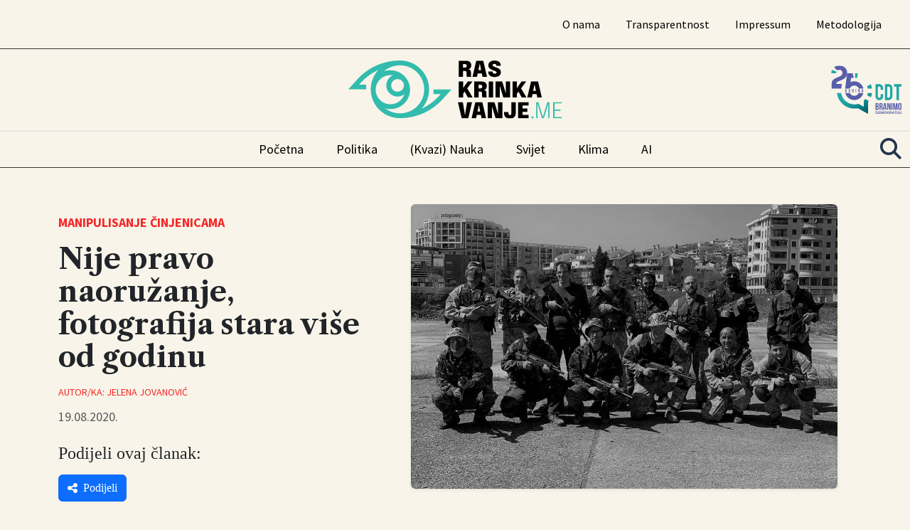

--- FILE ---
content_type: text/html; charset=UTF-8
request_url: https://www.raskrinkavanje.me/analiza/nije-pravo-naoruzanje-fotografija-stara-vise-od-godinu/
body_size: 11419
content:
<!DOCTYPE html>
<html lang="en-US" prefix="og: https://ogp.me/ns#">
<head>
    <meta charset="UTF-8">
    <meta name="viewport" content="width=device-width, initial-scale=1">
    <title>Nije pravo naoružanje, fotografija stara više od godinu - Raskrinkavanje</title>

    <link href="https://fonts.googleapis.com/css2?family=Libre+Caslon+Text:wght@100;400;700&family=Oswald:wght@100;400;600;700&family=Source+Sans+Pro:wght@100;400;700&family=Source+Serif+Pro:wght@100;400;700&display=swap" rel="stylesheet">
    <link rel="stylesheet" href="https://cdnjs.cloudflare.com/ajax/libs/font-awesome/5.15.4/css/all.min.css" integrity="sha512-..." crossorigin="anonymous" referrerpolicy="no-referrer" />

    	<style>img:is([sizes="auto" i], [sizes^="auto," i]) { contain-intrinsic-size: 3000px 1500px }</style>
	
<!-- Search Engine Optimization by Rank Math - https://rankmath.com/ -->
<meta name="description" content="Ovo je još jedan primjer medijske manipulacije činjenicama"/>
<meta name="robots" content="follow, index, max-snippet:-1, max-video-preview:-1, max-image-preview:large"/>
<link rel="canonical" href="https://www.raskrinkavanje.me/analiza/nije-pravo-naoruzanje-fotografija-stara-vise-od-godinu/" />
<meta property="og:locale" content="en_US" />
<meta property="og:type" content="article" />
<meta property="og:title" content="Nije pravo naoružanje, fotografija stara više od godinu - Raskrinkavanje" />
<meta property="og:description" content="Ovo je još jedan primjer medijske manipulacije činjenicama" />
<meta property="og:url" content="https://www.raskrinkavanje.me/analiza/nije-pravo-naoruzanje-fotografija-stara-vise-od-godinu/" />
<meta property="og:site_name" content="Raskrinkavanje" />
<meta property="article:publisher" content="https://www.facebook.com/Raskrinkavanje.me" />
<meta property="article:tag" content="Manipulisanje činjenicama" />
<meta property="article:section" content="Manipulisanje činjenicama" />
<meta property="og:updated_time" content="2023-04-10T18:01:17+00:00" />
<meta property="og:image" content="https://www.raskrinkavanje.me/wp-content/uploads/2021/04/a6d7d84877f7959ee0d86c20a973c699.jpg" />
<meta property="og:image:secure_url" content="https://www.raskrinkavanje.me/wp-content/uploads/2021/04/a6d7d84877f7959ee0d86c20a973c699.jpg" />
<meta property="og:image:width" content="600" />
<meta property="og:image:height" content="400" />
<meta property="og:image:alt" content="Nije pravo naoružanje, fotografija stara više od godinu" />
<meta property="og:image:type" content="image/jpeg" />
<meta property="article:published_time" content="2020-08-19T13:24:00+00:00" />
<meta property="article:modified_time" content="2023-04-10T18:01:17+00:00" />
<meta name="twitter:card" content="summary_large_image" />
<meta name="twitter:title" content="Nije pravo naoružanje, fotografija stara više od godinu - Raskrinkavanje" />
<meta name="twitter:description" content="Ovo je još jedan primjer medijske manipulacije činjenicama" />
<meta name="twitter:site" content="@raskrinkavanjem" />
<meta name="twitter:creator" content="@raskrinkavanjem" />
<meta name="twitter:image" content="https://www.raskrinkavanje.me/wp-content/uploads/2021/04/a6d7d84877f7959ee0d86c20a973c699.jpg" />
<meta name="twitter:label1" content="Written by" />
<meta name="twitter:data1" content="Jelena Jovanović" />
<meta name="twitter:label2" content="Time to read" />
<meta name="twitter:data2" content="Less than a minute" />
<script type="application/ld+json" class="rank-math-schema">{"@context":"https://schema.org","@graph":[{"@type":"Organization","@id":"https://www.raskrinkavanje.me/#organization","name":"Center for Democratic Transition","url":"https://www.raskrinkavanje.me","sameAs":["https://www.facebook.com/Raskrinkavanje.me","https://twitter.com/raskrinkavanjem"],"logo":{"@type":"ImageObject","@id":"https://www.raskrinkavanje.me/#logo","url":"https://www.raskrinkavanje.me/wp-content/uploads/2023/10/cropped-rask_favicon.png","contentUrl":"https://www.raskrinkavanje.me/wp-content/uploads/2023/10/cropped-rask_favicon.png","caption":"Raskrinkavanje","inLanguage":"en-US","width":"512","height":"512"}},{"@type":"WebSite","@id":"https://www.raskrinkavanje.me/#website","url":"https://www.raskrinkavanje.me","name":"Raskrinkavanje","publisher":{"@id":"https://www.raskrinkavanje.me/#organization"},"inLanguage":"en-US"},{"@type":"ImageObject","@id":"https://www.raskrinkavanje.me/wp-content/uploads/2021/04/a6d7d84877f7959ee0d86c20a973c699.jpg","url":"https://www.raskrinkavanje.me/wp-content/uploads/2021/04/a6d7d84877f7959ee0d86c20a973c699.jpg","width":"600","height":"400","inLanguage":"en-US"},{"@type":"BreadcrumbList","@id":"https://www.raskrinkavanje.me/analiza/nije-pravo-naoruzanje-fotografija-stara-vise-od-godinu/#breadcrumb","itemListElement":[{"@type":"ListItem","position":"1","item":{"@id":"https://www.raskrinkavanje.me","name":"Po\u010detna"}},{"@type":"ListItem","position":"2","item":{"@id":"https://www.raskrinkavanje.me/analiza/nije-pravo-naoruzanje-fotografija-stara-vise-od-godinu/","name":"Nije pravo naoru\u017eanje, fotografija stara vi\u0161e od godinu"}}]},{"@type":"WebPage","@id":"https://www.raskrinkavanje.me/analiza/nije-pravo-naoruzanje-fotografija-stara-vise-od-godinu/#webpage","url":"https://www.raskrinkavanje.me/analiza/nije-pravo-naoruzanje-fotografija-stara-vise-od-godinu/","name":"Nije pravo naoru\u017eanje, fotografija stara vi\u0161e od godinu - Raskrinkavanje","datePublished":"2020-08-19T13:24:00+00:00","dateModified":"2023-04-10T18:01:17+00:00","isPartOf":{"@id":"https://www.raskrinkavanje.me/#website"},"primaryImageOfPage":{"@id":"https://www.raskrinkavanje.me/wp-content/uploads/2021/04/a6d7d84877f7959ee0d86c20a973c699.jpg"},"inLanguage":"en-US","breadcrumb":{"@id":"https://www.raskrinkavanje.me/analiza/nije-pravo-naoruzanje-fotografija-stara-vise-od-godinu/#breadcrumb"}},{"@type":"Person","@id":"https://www.raskrinkavanje.me/author/jelena-popovic/","name":"Jelena Jovanovi\u0107","url":"https://www.raskrinkavanje.me/author/jelena-popovic/","image":{"@type":"ImageObject","@id":"https://secure.gravatar.com/avatar/e9a2a01d813da4ab64a3ec290b759834c215c3ae08f2e1de826bb59d82f3c272?s=96&amp;d=mm&amp;r=g","url":"https://secure.gravatar.com/avatar/e9a2a01d813da4ab64a3ec290b759834c215c3ae08f2e1de826bb59d82f3c272?s=96&amp;d=mm&amp;r=g","caption":"Jelena Jovanovi\u0107","inLanguage":"en-US"},"worksFor":{"@id":"https://www.raskrinkavanje.me/#organization"}},{"@type":"BlogPosting","headline":"Nije pravo naoru\u017eanje, fotografija stara vi\u0161e od godinu - Raskrinkavanje","datePublished":"2020-08-19T13:24:00+00:00","dateModified":"2023-04-10T18:01:17+00:00","author":{"@id":"https://www.raskrinkavanje.me/author/jelena-popovic/","name":"Jelena Jovanovi\u0107"},"publisher":{"@id":"https://www.raskrinkavanje.me/#organization"},"description":"Ovo je jo\u0161 jedan primjer medijske manipulacije \u010dinjenicama","name":"Nije pravo naoru\u017eanje, fotografija stara vi\u0161e od godinu - Raskrinkavanje","@id":"https://www.raskrinkavanje.me/analiza/nije-pravo-naoruzanje-fotografija-stara-vise-od-godinu/#richSnippet","isPartOf":{"@id":"https://www.raskrinkavanje.me/analiza/nije-pravo-naoruzanje-fotografija-stara-vise-od-godinu/#webpage"},"image":{"@id":"https://www.raskrinkavanje.me/wp-content/uploads/2021/04/a6d7d84877f7959ee0d86c20a973c699.jpg"},"inLanguage":"en-US","mainEntityOfPage":{"@id":"https://www.raskrinkavanje.me/analiza/nije-pravo-naoruzanje-fotografija-stara-vise-od-godinu/#webpage"}}]}</script>
<!-- /Rank Math WordPress SEO plugin -->

<link rel='dns-prefetch' href='//www.googletagmanager.com' />
<script type="text/javascript">
/* <![CDATA[ */
window._wpemojiSettings = {"baseUrl":"https:\/\/s.w.org\/images\/core\/emoji\/15.1.0\/72x72\/","ext":".png","svgUrl":"https:\/\/s.w.org\/images\/core\/emoji\/15.1.0\/svg\/","svgExt":".svg","source":{"concatemoji":"https:\/\/www.raskrinkavanje.me\/wp-includes\/js\/wp-emoji-release.min.js?ver=6.8.1"}};
/*! This file is auto-generated */
!function(i,n){var o,s,e;function c(e){try{var t={supportTests:e,timestamp:(new Date).valueOf()};sessionStorage.setItem(o,JSON.stringify(t))}catch(e){}}function p(e,t,n){e.clearRect(0,0,e.canvas.width,e.canvas.height),e.fillText(t,0,0);var t=new Uint32Array(e.getImageData(0,0,e.canvas.width,e.canvas.height).data),r=(e.clearRect(0,0,e.canvas.width,e.canvas.height),e.fillText(n,0,0),new Uint32Array(e.getImageData(0,0,e.canvas.width,e.canvas.height).data));return t.every(function(e,t){return e===r[t]})}function u(e,t,n){switch(t){case"flag":return n(e,"\ud83c\udff3\ufe0f\u200d\u26a7\ufe0f","\ud83c\udff3\ufe0f\u200b\u26a7\ufe0f")?!1:!n(e,"\ud83c\uddfa\ud83c\uddf3","\ud83c\uddfa\u200b\ud83c\uddf3")&&!n(e,"\ud83c\udff4\udb40\udc67\udb40\udc62\udb40\udc65\udb40\udc6e\udb40\udc67\udb40\udc7f","\ud83c\udff4\u200b\udb40\udc67\u200b\udb40\udc62\u200b\udb40\udc65\u200b\udb40\udc6e\u200b\udb40\udc67\u200b\udb40\udc7f");case"emoji":return!n(e,"\ud83d\udc26\u200d\ud83d\udd25","\ud83d\udc26\u200b\ud83d\udd25")}return!1}function f(e,t,n){var r="undefined"!=typeof WorkerGlobalScope&&self instanceof WorkerGlobalScope?new OffscreenCanvas(300,150):i.createElement("canvas"),a=r.getContext("2d",{willReadFrequently:!0}),o=(a.textBaseline="top",a.font="600 32px Arial",{});return e.forEach(function(e){o[e]=t(a,e,n)}),o}function t(e){var t=i.createElement("script");t.src=e,t.defer=!0,i.head.appendChild(t)}"undefined"!=typeof Promise&&(o="wpEmojiSettingsSupports",s=["flag","emoji"],n.supports={everything:!0,everythingExceptFlag:!0},e=new Promise(function(e){i.addEventListener("DOMContentLoaded",e,{once:!0})}),new Promise(function(t){var n=function(){try{var e=JSON.parse(sessionStorage.getItem(o));if("object"==typeof e&&"number"==typeof e.timestamp&&(new Date).valueOf()<e.timestamp+604800&&"object"==typeof e.supportTests)return e.supportTests}catch(e){}return null}();if(!n){if("undefined"!=typeof Worker&&"undefined"!=typeof OffscreenCanvas&&"undefined"!=typeof URL&&URL.createObjectURL&&"undefined"!=typeof Blob)try{var e="postMessage("+f.toString()+"("+[JSON.stringify(s),u.toString(),p.toString()].join(",")+"));",r=new Blob([e],{type:"text/javascript"}),a=new Worker(URL.createObjectURL(r),{name:"wpTestEmojiSupports"});return void(a.onmessage=function(e){c(n=e.data),a.terminate(),t(n)})}catch(e){}c(n=f(s,u,p))}t(n)}).then(function(e){for(var t in e)n.supports[t]=e[t],n.supports.everything=n.supports.everything&&n.supports[t],"flag"!==t&&(n.supports.everythingExceptFlag=n.supports.everythingExceptFlag&&n.supports[t]);n.supports.everythingExceptFlag=n.supports.everythingExceptFlag&&!n.supports.flag,n.DOMReady=!1,n.readyCallback=function(){n.DOMReady=!0}}).then(function(){return e}).then(function(){var e;n.supports.everything||(n.readyCallback(),(e=n.source||{}).concatemoji?t(e.concatemoji):e.wpemoji&&e.twemoji&&(t(e.twemoji),t(e.wpemoji)))}))}((window,document),window._wpemojiSettings);
/* ]]> */
</script>
<style id='wp-emoji-styles-inline-css' type='text/css'>

	img.wp-smiley, img.emoji {
		display: inline !important;
		border: none !important;
		box-shadow: none !important;
		height: 1em !important;
		width: 1em !important;
		margin: 0 0.07em !important;
		vertical-align: -0.1em !important;
		background: none !important;
		padding: 0 !important;
	}
</style>
<link rel='stylesheet' id='wp-block-library-css' href='https://www.raskrinkavanje.me/wp-includes/css/dist/block-library/style.min.css?ver=6.8.1' type='text/css' media='all' />
<style id='classic-theme-styles-inline-css' type='text/css'>
/*! This file is auto-generated */
.wp-block-button__link{color:#fff;background-color:#32373c;border-radius:9999px;box-shadow:none;text-decoration:none;padding:calc(.667em + 2px) calc(1.333em + 2px);font-size:1.125em}.wp-block-file__button{background:#32373c;color:#fff;text-decoration:none}
</style>
<style id='global-styles-inline-css' type='text/css'>
:root{--wp--preset--aspect-ratio--square: 1;--wp--preset--aspect-ratio--4-3: 4/3;--wp--preset--aspect-ratio--3-4: 3/4;--wp--preset--aspect-ratio--3-2: 3/2;--wp--preset--aspect-ratio--2-3: 2/3;--wp--preset--aspect-ratio--16-9: 16/9;--wp--preset--aspect-ratio--9-16: 9/16;--wp--preset--color--black: #000000;--wp--preset--color--cyan-bluish-gray: #abb8c3;--wp--preset--color--white: #ffffff;--wp--preset--color--pale-pink: #f78da7;--wp--preset--color--vivid-red: #cf2e2e;--wp--preset--color--luminous-vivid-orange: #ff6900;--wp--preset--color--luminous-vivid-amber: #fcb900;--wp--preset--color--light-green-cyan: #7bdcb5;--wp--preset--color--vivid-green-cyan: #00d084;--wp--preset--color--pale-cyan-blue: #8ed1fc;--wp--preset--color--vivid-cyan-blue: #0693e3;--wp--preset--color--vivid-purple: #9b51e0;--wp--preset--gradient--vivid-cyan-blue-to-vivid-purple: linear-gradient(135deg,rgba(6,147,227,1) 0%,rgb(155,81,224) 100%);--wp--preset--gradient--light-green-cyan-to-vivid-green-cyan: linear-gradient(135deg,rgb(122,220,180) 0%,rgb(0,208,130) 100%);--wp--preset--gradient--luminous-vivid-amber-to-luminous-vivid-orange: linear-gradient(135deg,rgba(252,185,0,1) 0%,rgba(255,105,0,1) 100%);--wp--preset--gradient--luminous-vivid-orange-to-vivid-red: linear-gradient(135deg,rgba(255,105,0,1) 0%,rgb(207,46,46) 100%);--wp--preset--gradient--very-light-gray-to-cyan-bluish-gray: linear-gradient(135deg,rgb(238,238,238) 0%,rgb(169,184,195) 100%);--wp--preset--gradient--cool-to-warm-spectrum: linear-gradient(135deg,rgb(74,234,220) 0%,rgb(151,120,209) 20%,rgb(207,42,186) 40%,rgb(238,44,130) 60%,rgb(251,105,98) 80%,rgb(254,248,76) 100%);--wp--preset--gradient--blush-light-purple: linear-gradient(135deg,rgb(255,206,236) 0%,rgb(152,150,240) 100%);--wp--preset--gradient--blush-bordeaux: linear-gradient(135deg,rgb(254,205,165) 0%,rgb(254,45,45) 50%,rgb(107,0,62) 100%);--wp--preset--gradient--luminous-dusk: linear-gradient(135deg,rgb(255,203,112) 0%,rgb(199,81,192) 50%,rgb(65,88,208) 100%);--wp--preset--gradient--pale-ocean: linear-gradient(135deg,rgb(255,245,203) 0%,rgb(182,227,212) 50%,rgb(51,167,181) 100%);--wp--preset--gradient--electric-grass: linear-gradient(135deg,rgb(202,248,128) 0%,rgb(113,206,126) 100%);--wp--preset--gradient--midnight: linear-gradient(135deg,rgb(2,3,129) 0%,rgb(40,116,252) 100%);--wp--preset--font-size--small: 13px;--wp--preset--font-size--medium: 20px;--wp--preset--font-size--large: 36px;--wp--preset--font-size--x-large: 42px;--wp--preset--spacing--20: 0.44rem;--wp--preset--spacing--30: 0.67rem;--wp--preset--spacing--40: 1rem;--wp--preset--spacing--50: 1.5rem;--wp--preset--spacing--60: 2.25rem;--wp--preset--spacing--70: 3.38rem;--wp--preset--spacing--80: 5.06rem;--wp--preset--shadow--natural: 6px 6px 9px rgba(0, 0, 0, 0.2);--wp--preset--shadow--deep: 12px 12px 50px rgba(0, 0, 0, 0.4);--wp--preset--shadow--sharp: 6px 6px 0px rgba(0, 0, 0, 0.2);--wp--preset--shadow--outlined: 6px 6px 0px -3px rgba(255, 255, 255, 1), 6px 6px rgba(0, 0, 0, 1);--wp--preset--shadow--crisp: 6px 6px 0px rgba(0, 0, 0, 1);}:where(.is-layout-flex){gap: 0.5em;}:where(.is-layout-grid){gap: 0.5em;}body .is-layout-flex{display: flex;}.is-layout-flex{flex-wrap: wrap;align-items: center;}.is-layout-flex > :is(*, div){margin: 0;}body .is-layout-grid{display: grid;}.is-layout-grid > :is(*, div){margin: 0;}:where(.wp-block-columns.is-layout-flex){gap: 2em;}:where(.wp-block-columns.is-layout-grid){gap: 2em;}:where(.wp-block-post-template.is-layout-flex){gap: 1.25em;}:where(.wp-block-post-template.is-layout-grid){gap: 1.25em;}.has-black-color{color: var(--wp--preset--color--black) !important;}.has-cyan-bluish-gray-color{color: var(--wp--preset--color--cyan-bluish-gray) !important;}.has-white-color{color: var(--wp--preset--color--white) !important;}.has-pale-pink-color{color: var(--wp--preset--color--pale-pink) !important;}.has-vivid-red-color{color: var(--wp--preset--color--vivid-red) !important;}.has-luminous-vivid-orange-color{color: var(--wp--preset--color--luminous-vivid-orange) !important;}.has-luminous-vivid-amber-color{color: var(--wp--preset--color--luminous-vivid-amber) !important;}.has-light-green-cyan-color{color: var(--wp--preset--color--light-green-cyan) !important;}.has-vivid-green-cyan-color{color: var(--wp--preset--color--vivid-green-cyan) !important;}.has-pale-cyan-blue-color{color: var(--wp--preset--color--pale-cyan-blue) !important;}.has-vivid-cyan-blue-color{color: var(--wp--preset--color--vivid-cyan-blue) !important;}.has-vivid-purple-color{color: var(--wp--preset--color--vivid-purple) !important;}.has-black-background-color{background-color: var(--wp--preset--color--black) !important;}.has-cyan-bluish-gray-background-color{background-color: var(--wp--preset--color--cyan-bluish-gray) !important;}.has-white-background-color{background-color: var(--wp--preset--color--white) !important;}.has-pale-pink-background-color{background-color: var(--wp--preset--color--pale-pink) !important;}.has-vivid-red-background-color{background-color: var(--wp--preset--color--vivid-red) !important;}.has-luminous-vivid-orange-background-color{background-color: var(--wp--preset--color--luminous-vivid-orange) !important;}.has-luminous-vivid-amber-background-color{background-color: var(--wp--preset--color--luminous-vivid-amber) !important;}.has-light-green-cyan-background-color{background-color: var(--wp--preset--color--light-green-cyan) !important;}.has-vivid-green-cyan-background-color{background-color: var(--wp--preset--color--vivid-green-cyan) !important;}.has-pale-cyan-blue-background-color{background-color: var(--wp--preset--color--pale-cyan-blue) !important;}.has-vivid-cyan-blue-background-color{background-color: var(--wp--preset--color--vivid-cyan-blue) !important;}.has-vivid-purple-background-color{background-color: var(--wp--preset--color--vivid-purple) !important;}.has-black-border-color{border-color: var(--wp--preset--color--black) !important;}.has-cyan-bluish-gray-border-color{border-color: var(--wp--preset--color--cyan-bluish-gray) !important;}.has-white-border-color{border-color: var(--wp--preset--color--white) !important;}.has-pale-pink-border-color{border-color: var(--wp--preset--color--pale-pink) !important;}.has-vivid-red-border-color{border-color: var(--wp--preset--color--vivid-red) !important;}.has-luminous-vivid-orange-border-color{border-color: var(--wp--preset--color--luminous-vivid-orange) !important;}.has-luminous-vivid-amber-border-color{border-color: var(--wp--preset--color--luminous-vivid-amber) !important;}.has-light-green-cyan-border-color{border-color: var(--wp--preset--color--light-green-cyan) !important;}.has-vivid-green-cyan-border-color{border-color: var(--wp--preset--color--vivid-green-cyan) !important;}.has-pale-cyan-blue-border-color{border-color: var(--wp--preset--color--pale-cyan-blue) !important;}.has-vivid-cyan-blue-border-color{border-color: var(--wp--preset--color--vivid-cyan-blue) !important;}.has-vivid-purple-border-color{border-color: var(--wp--preset--color--vivid-purple) !important;}.has-vivid-cyan-blue-to-vivid-purple-gradient-background{background: var(--wp--preset--gradient--vivid-cyan-blue-to-vivid-purple) !important;}.has-light-green-cyan-to-vivid-green-cyan-gradient-background{background: var(--wp--preset--gradient--light-green-cyan-to-vivid-green-cyan) !important;}.has-luminous-vivid-amber-to-luminous-vivid-orange-gradient-background{background: var(--wp--preset--gradient--luminous-vivid-amber-to-luminous-vivid-orange) !important;}.has-luminous-vivid-orange-to-vivid-red-gradient-background{background: var(--wp--preset--gradient--luminous-vivid-orange-to-vivid-red) !important;}.has-very-light-gray-to-cyan-bluish-gray-gradient-background{background: var(--wp--preset--gradient--very-light-gray-to-cyan-bluish-gray) !important;}.has-cool-to-warm-spectrum-gradient-background{background: var(--wp--preset--gradient--cool-to-warm-spectrum) !important;}.has-blush-light-purple-gradient-background{background: var(--wp--preset--gradient--blush-light-purple) !important;}.has-blush-bordeaux-gradient-background{background: var(--wp--preset--gradient--blush-bordeaux) !important;}.has-luminous-dusk-gradient-background{background: var(--wp--preset--gradient--luminous-dusk) !important;}.has-pale-ocean-gradient-background{background: var(--wp--preset--gradient--pale-ocean) !important;}.has-electric-grass-gradient-background{background: var(--wp--preset--gradient--electric-grass) !important;}.has-midnight-gradient-background{background: var(--wp--preset--gradient--midnight) !important;}.has-small-font-size{font-size: var(--wp--preset--font-size--small) !important;}.has-medium-font-size{font-size: var(--wp--preset--font-size--medium) !important;}.has-large-font-size{font-size: var(--wp--preset--font-size--large) !important;}.has-x-large-font-size{font-size: var(--wp--preset--font-size--x-large) !important;}
:where(.wp-block-post-template.is-layout-flex){gap: 1.25em;}:where(.wp-block-post-template.is-layout-grid){gap: 1.25em;}
:where(.wp-block-columns.is-layout-flex){gap: 2em;}:where(.wp-block-columns.is-layout-grid){gap: 2em;}
:root :where(.wp-block-pullquote){font-size: 1.5em;line-height: 1.6;}
</style>
<link rel='stylesheet' id='contact-form-7-css' href='https://www.raskrinkavanje.me/wp-content/plugins/contact-form-7/includes/css/styles.css?ver=6.1' type='text/css' media='all' />
<link rel='stylesheet' id='chb-style-css' href='https://www.raskrinkavanje.me/wp-content/plugins/highlight-button/highlight-style.css?ver=6.8.1' type='text/css' media='all' />
<link rel='stylesheet' id='custom-style-css' href='https://www.raskrinkavanje.me/wp-content/themes/CWS-Theme/style.css?ver=6.8.1' type='text/css' media='all' />
<link rel='stylesheet' id='bootstrap-css-css' href='https://www.raskrinkavanje.me/wp-content/themes/CWS-Theme/assets/css/bootstrap.min.css?ver=5.3.0' type='text/css' media='all' />
<link rel='stylesheet' id='main-css-css' href='https://www.raskrinkavanje.me/wp-content/themes/CWS-Theme/assets/css/main.css?ver=1751275314' type='text/css' media='all' />
<link rel='stylesheet' id='footer-css-css' href='https://www.raskrinkavanje.me/wp-content/themes/CWS-Theme/assets/css/footer.css?ver=1750923482' type='text/css' media='all' />
<link rel='stylesheet' id='menu-css-css' href='https://www.raskrinkavanje.me/wp-content/themes/CWS-Theme/assets/css/menu.css?ver=1750923482' type='text/css' media='all' />
<link rel='stylesheet' id='font-awesome-local-css' href='https://www.raskrinkavanje.me/wp-content/themes/CWS-Theme/assets/css/font-awesome/css/all.css?ver=1750923482' type='text/css' media='all' />

<!-- Google tag (gtag.js) snippet added by Site Kit -->

<!-- Google Analytics snippet added by Site Kit -->
<script type="text/javascript" src="https://www.googletagmanager.com/gtag/js?id=GT-W6NFMCK" id="google_gtagjs-js" async></script>
<script type="text/javascript" id="google_gtagjs-js-after">
/* <![CDATA[ */
window.dataLayer = window.dataLayer || [];function gtag(){dataLayer.push(arguments);}
gtag("set","linker",{"domains":["www.raskrinkavanje.me"]});
gtag("js", new Date());
gtag("set", "developer_id.dZTNiMT", true);
gtag("config", "GT-W6NFMCK");
/* ]]> */
</script>

<!-- End Google tag (gtag.js) snippet added by Site Kit -->
<link rel="EditURI" type="application/rsd+xml" title="RSD" href="https://www.raskrinkavanje.me/xmlrpc.php?rsd" />
<meta name="generator" content="WordPress 6.8.1" />
<link rel='shortlink' href='https://www.raskrinkavanje.me/?p=5590' />
<link rel="alternate" title="oEmbed (JSON)" type="application/json+oembed" href="https://www.raskrinkavanje.me/wp-json/oembed/1.0/embed?url=https%3A%2F%2Fwww.raskrinkavanje.me%2Fanaliza%2Fnije-pravo-naoruzanje-fotografija-stara-vise-od-godinu%2F" />
<link rel="alternate" title="oEmbed (XML)" type="text/xml+oembed" href="https://www.raskrinkavanje.me/wp-json/oembed/1.0/embed?url=https%3A%2F%2Fwww.raskrinkavanje.me%2Fanaliza%2Fnije-pravo-naoruzanje-fotografija-stara-vise-od-godinu%2F&#038;format=xml" />
<meta name="generator" content="Site Kit by Google 1.156.0" /><link rel="icon" href="https://www.raskrinkavanje.me/wp-content/uploads/2023/10/cropped-rask_favicon-32x32.png" sizes="32x32" />
<link rel="icon" href="https://www.raskrinkavanje.me/wp-content/uploads/2023/10/cropped-rask_favicon-192x192.png" sizes="192x192" />
<link rel="apple-touch-icon" href="https://www.raskrinkavanje.me/wp-content/uploads/2023/10/cropped-rask_favicon-180x180.png" />
<meta name="msapplication-TileImage" content="https://www.raskrinkavanje.me/wp-content/uploads/2023/10/cropped-rask_favicon-270x270.png" />
</head>
<body class="wp-singular post-template-default single single-post postid-5590 single-format-standard wp-theme-CWS-Theme">

<div class="overlay-mobile-menu"></div>

<div id="wrapper" class="container-fluid inner-wrap">

    <header class="header-cws">

        <div class="mobile-header-bar d-lg-none d-flex justify-content-between align-items-center p-3">
            <a href="https://www.raskrinkavanje.me/" class="mob-header-logo">
                <img src="https://www.raskrinkavanje.me/wp-content/themes/CWS-Theme/assets/images/Raskrinkavanje-logo.svg" alt="Logo" style="max-height: 40px;">
            </a>
           <button class="navbar-toggler mobile-menu-toggle-btn" type="button" aria-label="Toggle navigation">
            <span class="menu-toggle-icon">
                <span class="bar top"></span>
                <span class="bar middle"></span>
                <span class="bar bottom"></span>
            </span>
            </button>

        </div>


        <div class="top-menu-cws d-none d-lg-block">
            <div class="container-fluid">
                <nav class="cws-menu-container bootom-line-cws navbar navbar-expand-lg navbar-light">
                    <div class="collapse navbar-collapse w-100" id="cwsTopMenu">
                        <ul id="menu-cws-top-menu" class="cws-top-menu navbar-nav ms-auto"><li class="menu-item menu-item-type-post_type menu-item-object-page nav-item"><a class="nav-link" href="https://www.raskrinkavanje.me/o-nama-r/">O nama</a></li>
<li class="menu-item menu-item-type-post_type menu-item-object-page nav-item"><a class="nav-link" href="https://www.raskrinkavanje.me/transparentnost-r/">Transparentnost</a></li>
<li class="menu-item menu-item-type-post_type menu-item-object-page nav-item"><a class="nav-link" href="https://www.raskrinkavanje.me/impresum-r/">Impressum</a></li>
<li class="menu-item menu-item-type-post_type menu-item-object-page nav-item"><a class="nav-link" href="https://www.raskrinkavanje.me/metodologija-r/">Metodologija</a></li>
</ul>                    </div>
                </nav>
            </div>
        </div>

        <div class="logo-section py-3 d-none d-lg-block">
            <div class="container-fluid d-flex justify-content-center align-items-center position-relative">
                <a href="https://www.raskrinkavanje.me/" class="logo-cws img-fluid">
                    <img src="https://www.raskrinkavanje.me/wp-content/themes/CWS-Theme/assets/images/Raskrinkavanje-logo.svg" alt="Logo" width="300" height="200">
                </a>
                 <a href="https://www.cdtmn.org/" target="_blank" class="absolute-logo-cws position-absolute img-fluid">
                    <img src="https://www.raskrinkavanje.me/wp-content/themes/CWS-Theme/assets/images/Logo-CDT.svg" alt="CDT Logo" width="300" height="200">
                </a>
            </div>
        </div>

        <div id="mobile-menu">
            <span class="close-mobile-menu">&times;</span>

            <a href="https://www.raskrinkavanje.me/" class="mob-logo img-wraper d-none">
                <img src="https://www.raskrinkavanje.me/wp-content/themes/CWS-Theme/assets/images/Raskrinkavanje-logo.svg" alt="Logo" width="300" height="200">
            </a>
            <nav class="mobile-nav-container"><ul id="menu-cws-top-menu-1" class="navbar-nav"><li class="menu-item menu-item-type-post_type menu-item-object-page nav-item"><a class="nav-link" href="https://www.raskrinkavanje.me/o-nama-r/">O nama</a></li>
<li class="menu-item menu-item-type-post_type menu-item-object-page nav-item"><a class="nav-link" href="https://www.raskrinkavanje.me/transparentnost-r/">Transparentnost</a></li>
<li class="menu-item menu-item-type-post_type menu-item-object-page nav-item"><a class="nav-link" href="https://www.raskrinkavanje.me/impresum-r/">Impressum</a></li>
<li class="menu-item menu-item-type-post_type menu-item-object-page nav-item"><a class="nav-link" href="https://www.raskrinkavanje.me/metodologija-r/">Metodologija</a></li>
</ul></nav>            <div class="mobile-search">
                
<form role="search" method="get" class="mobile-search-form d-flex align-items-center" action="https://www.raskrinkavanje.me/">
    <label class="sr-only">
        <span class="screen-reader-text">Search for:</span>
    </label>
    <input type="search" class="search-field form-control"
        placeholder="Pretraži..."
        value="" name="s"
        title="Search for:" />

    <button type="submit" class="search-submit">
        <span class="screen-reader-text">Search</span>
        <i class="fas fa-search"></i>
    </button>
</form>            </div>
            <div class="mobile-menu-cat">
                <ul class="navbar-nav">
                    <li><a class="nav-link" href="/category/politika/">Politika</a></li>
                    <li><a class="nav-link" href="/category/kvazinauka/">(Kvazi) Nauka</a></li>
                    <li><a class="nav-link" href="/category/svijet/">Svijet</a></li>
                    <li><a class="nav-link" href="/category/klima/">Klima</a></li>
                    <li><a class="nav-link" href="/category/ai/">AI</a></li>
                </ul>
            </div>
        </div>

        <div id="line-section-menu" class="container-fluid position-relative">
            <div class="row">
            </div>
        </div>

        <div class="main-menu-cws d-none d-lg-block">
            <div class="container-fluid">
                <nav class="navbar navbar-expand-lg navbar-light cws-menu-container bootom-line-cws">
                    <div class="collapse navbar-collapse w-100" id="cwsMainMenu">
                        <ul id="menu-cws-main-menu" class="cws-main-menu navbar-nav w-100 justify-content-center"><li class="menu-item menu-item-type-post_type menu-item-object-page menu-item-home nav-item"><a class="nav-link" href="https://www.raskrinkavanje.me/">Početna</a></li>
<li class="menu-item menu-item-type-custom menu-item-object-custom nav-item"><a class="nav-link" href="/category/politika/">Politika</a></li>
<li class="menu-item menu-item-type-custom menu-item-object-custom nav-item"><a class="nav-link" href="/category/kvazinauka/">(Kvazi) Nauka</a></li>
<li class="menu-item menu-item-type-custom menu-item-object-custom nav-item"><a class="nav-link" href="/category/svijet/">Svijet</a></li>
<li class="menu-item menu-item-type-custom menu-item-object-custom nav-item"><a class="nav-link" href="/category/klima/">Klima</a></li>
<li class="menu-item menu-item-type-custom menu-item-object-custom nav-item"><a class="nav-link" href="/category/ai/">AI</a></li>
</ul>                        <div class="search-cws d-flex align-items-center">
                            <ul>
                                <li class="toggle-search menu-search">
                                    <a href="#" class="search-toggle"
                                       data-bs-toggle="collapse"
                                       data-bs-target="#search-drop"
                                       aria-controls="search-drop"
                                       aria-expanded="false">
                                        <i class="fas fa-search"></i>
                                    </a>
                                </li>
                                <li id="search-drop" class="search-drop has-form collapse">
                                    
<form role="search" method="get" class="desktop-search-form d-flex align-items-center" action="https://www.raskrinkavanje.me/">
    <label class="sr-only">
        <span class="screen-reader-text">Search for:</span>
    </label>
    <input type="search" class="search-field form-control"
        placeholder="Pretraži..."
        value="" name="s"
        title="Search for:" />

    <button type="submit" class="search-submit">
        <span class="screen-reader-text">Search</span>
        <i class="fas fa-search"></i>
    </button>
</form>                                </li>
                            </ul>
                        </div>
                    </div>
                </nav>
            </div>
        </div>

    </header>
</div>
<div id="primary" class="content-area container my-5">
    <main id="main" class="site-main">

        
            <article id="post-5590" class="post-5590 post type-post status-publish format-standard has-post-thumbnail hentry category-manipulisanje-cinjenicama category-analiza tag-manipulisanje-cinjenicama">

                <div class="row mb-5 align-items-center">
                    <div class="col-md-5">
                        <header class="entry-header">

                        <p class="category-cws">Manipulisanje činjenicama</p>

                            <h1 class="post-title mb-3">Nije pravo naoružanje, fotografija stara više od godinu</h1>                        </header>
                        
                        <div class="entry-meta small text-muted ">    
                            <div class="post-author">Autor/ka: <a href="https://www.raskrinkavanje.me/author/jelena-popovic/">Jelena Jovanović</a></div>                            <div class="post-date">19.08.2020.</div>
                        </div>
                        <div class="share-buttons mt-4">                             
                            <h4 class="mb-3">Podijeli ovaj članak:</h4>
                            <button type="button" class="btn btn-primary d-inline-flex align-items-center" data-bs-toggle="modal" data-bs-target="#shareModal">
                                <i class="fas fa-share-alt me-2"></i> Podijeli                            </button>
                        </div>
                    </div>
                       <div class="col-md-7">
                                                    <figure class="post-thumbnail text-center">
                                <img width="600" height="400" src="https://www.raskrinkavanje.me/wp-content/uploads/2021/04/a6d7d84877f7959ee0d86c20a973c699.jpg" class="img-fluid rounded shadow-sm wp-post-image" alt="" decoding="async" fetchpriority="high" srcset="https://www.raskrinkavanje.me/wp-content/uploads/2021/04/a6d7d84877f7959ee0d86c20a973c699.jpg 600w, https://www.raskrinkavanje.me/wp-content/uploads/2021/04/a6d7d84877f7959ee0d86c20a973c699-300x200.jpg 300w, https://www.raskrinkavanje.me/wp-content/uploads/2021/04/a6d7d84877f7959ee0d86c20a973c699-165x110.jpg 165w, https://www.raskrinkavanje.me/wp-content/uploads/2021/04/a6d7d84877f7959ee0d86c20a973c699-270x180.jpg 270w, https://www.raskrinkavanje.me/wp-content/uploads/2021/04/a6d7d84877f7959ee0d86c20a973c699-480x320.jpg 480w" sizes="(max-width: 600px) 100vw, 600px" />                            </figure>
                          

                                            </div>
                </div>
                <div class="entry-content mb-5 post-border-top">
                    <div class="row d-flex justify-content-center">
                            <div class="col-md-9">
                       
                    
<h1 class="wp-block-heading">Nije pravo naoružanje, fotografija stara više od godinu</h1>



<p>Ovo je još jedan primjer medijske manipulacije činjenicama</p>



<p>Portal „Antena M“ 9. avgusta objavio je&nbsp;<a href="https://www.antenam.net/drustvo/167429-uniformisana-grupa-usred-podgorice-ko-su-oni" target="_blank" rel="noreferrer noopener">tekst</a>:</p>





<p>U tekstu se navodi:</p>





<p>U tekstu se dalje navodi:</p>





<p>Međutim, nejasno je zašto autor piše u množini kada je u pitanju samo jedna fotografija, kao i zašto je ona sada uznemirila čitaoce kada je nastala prije više od godinu.</p>



<p>“Spornu” fotografiju objavio je R.K. na svom&nbsp;<a href="https://www.facebook.com/photo.php?fbid=3125146310844442&amp;set=a.468039449888488&amp;type=3&amp;theater" target="_blank" rel="noreferrer noopener">Facebook profilu</a>&nbsp;31. marta 2019. godine.</p>
                    </div>
                        </div>
                </div>
                <footer class="entry-footer mt-4 border-top pt-3">
                    <span class="cat-links small text-muted"><i class="fas fa-folder me-1"></i>Kategorije: <a href="https://www.raskrinkavanje.me/category/analiza/manipulisanje-cinjenicama/" rel="category tag">Manipulisanje činjenicama</a>, <a href="https://www.raskrinkavanje.me/category/analiza/" rel="category tag">Raskrinkano</a></span><span class="tags-links ms-3 small text-muted"><i class="fas fa-tags me-1"></i>Tagovi: <a href="https://www.raskrinkavanje.me/tag/manipulisanje-cinjenicama/" rel="tag">Manipulisanje činjenicama</a></span>                </footer>
            </article>
            
        
    </main>
</div>

<div class="modal fade" id="shareModal" tabindex="-1" aria-labelledby="shareModalLabel" aria-hidden="true">
    <div class="modal-dialog modal-dialog-centered">
        <div class="modal-content">
            <div class="modal-header">
                <h5 class="modal-title" id="shareModalLabel">Podijeli ovaj članak</h5>
                <button type="button" class="btn-close" data-bs-dismiss="modal" aria-label="Zatvori"></button>
            </div>
            <div class="modal-body">
                <div class="d-flex flex-column gap-2">
                    <a href="https://www.facebook.com/sharer/sharer.php?u=https://www.raskrinkavanje.me/analiza/nije-pravo-naoruzanje-fotografija-stara-vise-od-godinu/" target="_blank" rel="noopener" class="btn btn-primary d-flex align-items-center justify-content-center w-100 py-2">
                        <i class="fab fa-facebook-f me-2"></i> Facebook
                    </a>
                    <a href="https://twitter.com/intent/tweet?url=https://www.raskrinkavanje.me/analiza/nije-pravo-naoruzanje-fotografija-stara-vise-od-godinu/&text=Nije+pravo+naoru%C5%BEanje%2C+fotografija+stara+vi%C5%A1e+od+godinu" target="_blank" rel="noopener" class="btn btn-info text-white d-flex align-items-center justify-content-center w-100 py-2">
                        <i class="fab fa-twitter me-2"></i> Twitter
                    </a>
                    <a href="https://api.whatsapp.com/send?text=Nije+pravo+naoru%C5%BEanje%2C+fotografija+stara+vi%C5%A1e+od+godinu+https%3A%2F%2Fwww.raskrinkavanje.me%2Fanaliza%2Fnije-pravo-naoruzanje-fotografija-stara-vise-od-godinu%2F" target="_blank" rel="noopener" class="btn btn-success d-flex align-items-center justify-content-center w-100 py-2">
                        <i class="fab fa-whatsapp me-2"></i> WhatsApp
                    </a>
                    <button class="btn btn-secondary d-flex align-items-center justify-content-center w-100 py-2 copy-permalink" data-permalink="https://www.raskrinkavanje.me/analiza/nije-pravo-naoruzanje-fotografija-stara-vise-od-godinu/">
                        <i class="fas fa-link me-2"></i> Kopiraj Link                    </button>
                </div>
            </div>
            <div class="modal-footer justify-content-center">
                <p class="text-muted small mb-0">Kopiran link možete podeliti gde god želite.</p>
            </div>
        </div>
    </div>
</div>

<script>
document.addEventListener('DOMContentLoaded', function() {
    const copyButton = document.querySelector('.copy-permalink');
    if (copyButton) {
        copyButton.addEventListener('click', function() {
            const permalink = this.dataset.permalink;
            navigator.clipboard.writeText(permalink).then(() => {
                const originalText = this.innerHTML;
                const originalClasses = this.className; // Sačuvajte originalne klase
                this.innerHTML = '<i class="fas fa-check me-2"></i> Kopirano!';
                this.classList.remove('btn-secondary');
                this.classList.add('btn-success');
                setTimeout(() => {
                    this.innerHTML = originalText;
                    this.className = originalClasses; // Vratite originalne klase
                }, 2000);
            }).catch(err => {
                console.error('Failed to copy text: ', err);
                alert('Došlo je do greške prilikom kopiranja linka.');
            });
        });
    }
});
</script>

</div> <!-- close #wrapper -->
<footer class="footer_wrapper footer-cws container-fluid">
    <div id="line-section-footer" class="position-relative">
        <div class="row">
            <div class="col-md-12">
                <!-- Placeholder za razdvojeni sadržaj ako bude potreban -->
            </div>
        </div>
    </div>

    <div class="row stretch footer-wrap">
        <div class="col-md-3 footer-01">
            <div class="position-relative">
                <div class="footer-logo mb-3">
                    <a href="https://www.raskrinkavanje.me/" class="logo-cws img-fluid">
                        <img src="https://www.raskrinkavanje.me/wp-content/themes/CWS-Theme/assets/images/Raskrinkavanje-logo.svg" alt="Logo" width="300" height="200">
                    </a>
                </div>

                <div class="text mb-3">
                    <p>
                        Centar za demokratsku tranziciju (CDT)<br/>
                        Master Quart Lamela F2/11, sprat 9<br/>
                        81000 Podgorica, Crna Gora<br/>
                        <a href="mailto:raskrinkavanje.me@gmail.com">raskrinkavanje.me@gmail.com</a>
                    </p>
                </div>

                <div class="footer-menu-01 mb-3">
                    <ul id="menu-cws-top-menu-2" class="cws-top-menu navbar-nav ms-auto"><li class="menu-item menu-item-type-post_type menu-item-object-page nav-item"><a class="nav-link" href="https://www.raskrinkavanje.me/o-nama-r/">O nama</a></li>
<li class="menu-item menu-item-type-post_type menu-item-object-page nav-item"><a class="nav-link" href="https://www.raskrinkavanje.me/transparentnost-r/">Transparentnost</a></li>
<li class="menu-item menu-item-type-post_type menu-item-object-page nav-item"><a class="nav-link" href="https://www.raskrinkavanje.me/impresum-r/">Impressum</a></li>
<li class="menu-item menu-item-type-post_type menu-item-object-page nav-item"><a class="nav-link" href="https://www.raskrinkavanje.me/metodologija-r/">Metodologija</a></li>
</ul>                </div>

                <div class="social">
                    <p class="fw-bold">Društvene mreže</p>
                    <ul class="list-inline social-network">
                        <li class="list-inline-item">
                            <a href="https://www.facebook.com/Raskrinkavanje.me" target="_blank" class="icon"><svg width="24" height="24" viewBox="0 0 24 24" fill="none" xmlns="http://www.w3.org/2000/svg">
<path d="M21 8V16C21 18.7614 18.7614 21 16 21H8C5.23858 21 3 18.7614 3 16V8C3 5.23858 5.23858 3 8 3H16C18.7614 3 21 5.23858 21 8Z" stroke="black" stroke-width="1.5" stroke-linecap="round" stroke-linejoin="round"/>
<path d="M11 21C11 18 11 15 11 12C11 9.8125 11.5 8 15 8" stroke="black" stroke-width="1.5" stroke-linecap="round" stroke-linejoin="round"/>
<path d="M9 13H11H15" stroke="black" stroke-width="1.5" stroke-linecap="round" stroke-linejoin="round"/>
</svg>
</a>
                        </li>
                        <li class="list-inline-item">
                            <a href="https://twitter.com/RaskrinkavanjeM" target="_blank" class="icon"><svg width="24" height="24" viewBox="0 0 24 24" fill="none" xmlns="http://www.w3.org/2000/svg">
<path d="M16.8199 20.7684L3.75323 3.96836C3.4467 3.57425 3.72755 3 4.22684 3H6.70661C6.89176 3 7.06655 3.08548 7.18022 3.23164L20.2469 20.0316C20.5535 20.4258 20.2726 21 19.7733 21H17.2936C17.1084 21 16.9336 20.9145 16.8199 20.7684Z" stroke="black" stroke-width="1.5"/>
<path d="M20 3L4 21" stroke="black" stroke-width="1.5" stroke-linecap="round"/>
</svg>
</a>
                        </li>
                        <li class="list-inline-item">
                            <a href="https://www.youtube.com/channel/UCc4CwwquM-cwJdMLXBF8U4w" target="_blank" class="icon"><svg width="24" height="24" viewBox="0 0 24 24" fill="none" xmlns="http://www.w3.org/2000/svg">
<path d="M14 12L10.5 14V10L14 12Z" fill="black" stroke="black" stroke-width="1.5" stroke-linecap="round" stroke-linejoin="round"/>
<path d="M2 12.707V11.2919C2 8.39656 2 6.9489 2.90549 6.01743C3.81099 5.08596 5.23656 5.04564 8.08769 4.965C9.43873 4.92679 10.8188 4.89941 12 4.89941C13.1812 4.89941 14.5613 4.92679 15.9123 4.965C18.7634 5.04564 20.189 5.08596 21.0945 6.01743C22 6.9489 22 8.39656 22 11.2919V12.707C22 15.6023 22 17.05 21.0945 17.9814C20.189 18.9129 18.7635 18.9532 15.9124 19.0339C14.5613 19.0721 13.1812 19.0995 12 19.0995C10.8188 19.0995 9.43867 19.0721 8.0876 19.0339C5.23651 18.9532 3.81097 18.9129 2.90548 17.9814C2 17.05 2 15.6023 2 12.707Z" stroke="black" stroke-width="1.5"/>
</svg>
</a>
                        </li>
                        <li class="list-inline-item">
                            <a href="#" target="_blank" class="icon"><svg width="24" height="24" viewBox="0 0 24 24" fill="none" xmlns="http://www.w3.org/2000/svg">
<path d="M12 16C14.2091 16 16 14.2091 16 12C16 9.79086 14.2091 8 12 8C9.79086 8 8 9.79086 8 12C8 14.2091 9.79086 16 12 16Z" stroke="black" stroke-width="1.5" stroke-linecap="round" stroke-linejoin="round"/>
<path d="M3 16V8C3 5.23858 5.23858 3 8 3H16C18.7614 3 21 5.23858 21 8V16C21 18.7614 18.7614 21 16 21H8C5.23858 21 3 18.7614 3 16Z" stroke="black" stroke-width="1.5"/>
<path d="M17.5 6.51013L17.51 6.49902" stroke="black" stroke-width="1.5" stroke-linecap="round" stroke-linejoin="round"/>
</svg>
</a>
                        </li>
                        <li class="list-inline-item">
                            <a href="#" target="_blank" class="icon"><svg width="24" height="24" viewBox="0 0 24 24" fill="none" xmlns="http://www.w3.org/2000/svg">
<path d="M21 8V16C21 18.7614 18.7614 21 16 21H8C5.23858 21 3 18.7614 3 16V8C3 5.23858 5.23858 3 8 3H16C18.7614 3 21 5.23858 21 8Z" stroke="black" stroke-width="1.5" stroke-linecap="round" stroke-linejoin="round"/>
<path d="M10 12C8.34315 12 7 13.3431 7 15C7 16.6569 8.34315 18 10 18C11.6569 18 13 16.6569 13 15V6C13.3333 7 14.6 9 17 9" stroke="black" stroke-width="1.5" stroke-linecap="round" stroke-linejoin="round"/>
</svg>
</a>
                        </li>
                    </ul>
                </div>
            </div>
        </div>

        <div class="col-md-8 offset-md-1 bottom-line">
            <div class="row gy-4 justify-content-center">
                <div class="col-md-3 col-sm-6 footer-02 position-relative">
                    <div class="footer-menu-02">
                        <ul id="menu-cws-main-menu-1" class="cws-main-menu navbar-nav w-100"><li class="menu-item menu-item-type-post_type menu-item-object-page menu-item-home nav-item"><a class="nav-link" href="https://www.raskrinkavanje.me/">Početna</a></li>
<li class="menu-item menu-item-type-custom menu-item-object-custom nav-item"><a class="nav-link" href="/category/politika/">Politika</a></li>
<li class="menu-item menu-item-type-custom menu-item-object-custom nav-item"><a class="nav-link" href="/category/kvazinauka/">(Kvazi) Nauka</a></li>
<li class="menu-item menu-item-type-custom menu-item-object-custom nav-item"><a class="nav-link" href="/category/svijet/">Svijet</a></li>
<li class="menu-item menu-item-type-custom menu-item-object-custom nav-item"><a class="nav-link" href="/category/klima/">Klima</a></li>
<li class="menu-item menu-item-type-custom menu-item-object-custom nav-item"><a class="nav-link" href="/category/ai/">AI</a></li>
</ul>                    </div>
                </div>

                <div class="col-md-3 col-sm-6 footer-03 position-relative">
                    <div class="footer-menu-03">
                        <ul class="navbar-nav">
                            <li><a class="nav-link" href="/category/analiza/lazna-vijest/">Lažna vijest</a></li>
                            <li><a class="nav-link" href="/category/analiza/dezinformacija/">Dezinformacija</a></li>
                            <li><a class="nav-link" href="/category/analiza/teorija-zavjere/">Teorija zavjere</a></li>
                            <li><a class="nav-link" href="/category/analiza/manipulisanje-cinjenicama/">Manipulisanje činjenicama</a></li>
                            <li><a class="nav-link" href="/category/analiza/pristrasno-izvjestavanje/">Pristrasno izvještavanje</a></li>
                            <li><a class="nav-link" href="/category/analiza">Ostalo</a></li>
                        </ul>
                    </div>
                </div>

                <div class="col-md-3 col-sm-6 footer-04 position-relative">
                    <div class="footer-menu-04">
                        <ul class="navbar-nav">
                            <li><a class="nav-link" href="/category/zabiljezeno/">Zabilježeno</a></li>
                            <li><a class="nav-link" href="/category/otkriveno/">Otkriveno</a></li>
                            <li><a class="nav-link" href="/category/istrazeno/">Istraženo</a></li>
                            <li><a class="nav-link" href="/prijavite-tekst-r/">Prijavi tekst</a></li>
                            <li><a class="nav-link" href="/posaljite-predlog-r/">Vaši predlozi</a></li>
                        </ul>
                    </div>
                </div>

                <div class="col-md-3 col-sm-6 footer-05 position-relative">
                    <div class="footer-menu-05">
                        <ul class="navbar-nav">
                            <li><a class="nav-link" href="https://www.youtube.com/@CDTCrnaGora" target="_blank">Podkast</a></li>
                            <li><a class="nav-link" href="/category/kolumne/">Kolumne</a></li>
                        </ul>
                    </div>
                </div>
            </div>
        </div>
    </div>

    
</footer>

<!-- Share Modal -->
<div class="modal fade" id="shareModal" tabindex="-1" aria-labelledby="shareModalLabel" aria-hidden="true">
    <div class="modal-dialog modal-dialog-centered">
        <div class="modal-content">
            <div class="modal-header">
                <h5 class="modal-title" id="shareModalLabel">Podeli ovaj post</h5>
                <button type="button" class="btn-close" data-bs-dismiss="modal" aria-label="Zatvori"></button>
            </div>
            <div class="modal-body text-center">
                                <a href="https://www.facebook.com/sharer/sharer.php?u=https%3A%2F%2Fwww.raskrinkavanje.me%2Fanaliza%2Fnije-pravo-naoruzanje-fotografija-stara-vise-od-godinu%2F" target="_blank" class="btn btn-primary m-1">Facebook</a>
                <a href="https://www.linkedin.com/shareArticle?mini=true&url=https%3A%2F%2Fwww.raskrinkavanje.me%2Fanaliza%2Fnije-pravo-naoruzanje-fotografija-stara-vise-od-godinu%2F&title=Nije+pravo+naoru%C5%BEanje%2C+fotografija+stara+vi%C5%A1e+od+godinu" target="_blank" class="btn btn-info m-1">LinkedIn</a>
                <a href="https://twitter.com/intent/tweet?text=Nije+pravo+naoru%C5%BEanje%2C+fotografija+stara+vi%C5%A1e+od+godinu&url=https%3A%2F%2Fwww.raskrinkavanje.me%2Fanaliza%2Fnije-pravo-naoruzanje-fotografija-stara-vise-od-godinu%2F" target="_blank" class="btn btn-dark m-1">X</a>
                <a href="mailto:?subject=Nije+pravo+naoru%C5%BEanje%2C+fotografija+stara+vi%C5%A1e+od+godinu&body=https%3A%2F%2Fwww.raskrinkavanje.me%2Fanaliza%2Fnije-pravo-naoruzanje-fotografija-stara-vise-od-godinu%2F" class="btn btn-secondary m-1">Email</a>
            </div>
        </div>
    </div>
</div>

<script type="speculationrules">
{"prefetch":[{"source":"document","where":{"and":[{"href_matches":"\/*"},{"not":{"href_matches":["\/wp-*.php","\/wp-admin\/*","\/wp-content\/uploads\/*","\/wp-content\/*","\/wp-content\/plugins\/*","\/wp-content\/themes\/CWS-Theme\/*","\/*\\?(.+)"]}},{"not":{"selector_matches":"a[rel~=\"nofollow\"]"}},{"not":{"selector_matches":".no-prefetch, .no-prefetch a"}}]},"eagerness":"conservative"}]}
</script>
<script type="text/javascript" src="https://www.raskrinkavanje.me/wp-includes/js/dist/hooks.min.js?ver=4d63a3d491d11ffd8ac6" id="wp-hooks-js"></script>
<script type="text/javascript" src="https://www.raskrinkavanje.me/wp-includes/js/dist/i18n.min.js?ver=5e580eb46a90c2b997e6" id="wp-i18n-js"></script>
<script type="text/javascript" id="wp-i18n-js-after">
/* <![CDATA[ */
wp.i18n.setLocaleData( { 'text direction\u0004ltr': [ 'ltr' ] } );
/* ]]> */
</script>
<script type="text/javascript" src="https://www.raskrinkavanje.me/wp-content/plugins/contact-form-7/includes/swv/js/index.js?ver=6.1" id="swv-js"></script>
<script type="text/javascript" id="contact-form-7-js-before">
/* <![CDATA[ */
var wpcf7 = {
    "api": {
        "root": "https:\/\/www.raskrinkavanje.me\/wp-json\/",
        "namespace": "contact-form-7\/v1"
    }
};
/* ]]> */
</script>
<script type="text/javascript" src="https://www.raskrinkavanje.me/wp-content/plugins/contact-form-7/includes/js/index.js?ver=6.1" id="contact-form-7-js"></script>
<script type="text/javascript" src="https://www.raskrinkavanje.me/wp-content/themes/CWS-Theme/assets/js/bootstrap.min.js?ver=5.3.3" id="bootstrap-js-js"></script>
<script type="text/javascript" src="https://www.raskrinkavanje.me/wp-content/themes/CWS-Theme/assets/js/script.js?ver=1.0.0" id="theme-script-js"></script>
</body>
</html>


--- FILE ---
content_type: image/svg+xml
request_url: https://www.raskrinkavanje.me/wp-content/themes/CWS-Theme/assets/images/Raskrinkavanje-logo.svg
body_size: 2404
content:
<?xml version="1.0" encoding="UTF-8"?>
<svg id="Layer_1" data-name="Layer 1" xmlns="http://www.w3.org/2000/svg" viewBox="0 0 943.83 259.45">
  <defs>
    <style>
      .cls-1 {
        fill: #32bcad;
      }

      .cls-1, .cls-2 {
        stroke-width: 0px;
      }
    </style>
  </defs>
  <path class="cls-2" d="M507.42,46.64h7.9c2.87,0,4.86.75,5.96,2.25,1.1,1.5,1.65,3.54,1.65,6.13v9.59c0,1.71.14,3.31.41,4.8.27,1.49.67,2.63,1.19,3.44h19.57c-.58-.71-1.01-1.84-1.28-3.37-.28-1.53-.41-3.16-.41-4.87v-11.82c0-3.26-.56-5.85-1.67-7.78-1.11-1.92-2.58-3.32-4.38-4.19-1.81-.87-3.76-1.37-5.86-1.5,2.03-.16,4.08-.93,6.15-2.32,2.07-1.39,3.79-3.36,5.18-5.91,1.39-2.55,2.08-5.64,2.08-9.25,0-6.43-1.95-11.44-5.84-15.04-3.89-3.6-9.91-5.41-18.04-5.41h-31.68v71.45h19.09v-26.21ZM521.54,18.2c1.5,1.55,2.25,3.38,2.25,5.48,0,1.71-.35,3.2-1.04,4.48-.69,1.28-1.66,2.25-2.91,2.93-1.24.68-2.69,1.02-4.34,1.02h-8.09V15.88h7.99c2.58,0,4.63.77,6.13,2.32Z"/>
  <path class="cls-2" d="M566.03,1.39l-16.62,71.45h20.01l3.07-15.02h18.08l3.03,15.02h20L597.09,1.39h-31.05ZM575.49,43.16l6.1-29.85,6.02,29.85h-12.12Z"/>
  <path class="cls-2" d="M632.55,71.56c4.2,1.69,8.95,2.54,14.24,2.54s10.26-.81,14.51-2.42c4.25-1.62,7.58-3.98,10-7.1,2.42-3.12,3.63-6.92,3.63-11.41s-.91-7.82-2.74-10.56c-1.82-2.75-4.37-5.03-7.63-6.85-3.26-1.83-7.06-3.5-11.38-5.02-2.88-1.03-5.45-2-7.73-2.9-2.28-.9-4.06-1.88-5.35-2.93-1.29-1.05-1.94-2.27-1.94-3.66,0-1.97.77-3.47,2.3-4.5,1.53-1.04,3.72-1.55,6.56-1.55s4.9.73,6.08,2.18c1.18,1.46,1.77,3.23,1.77,5.33v1.5h19.52v-2.42c0-4.71-1.21-8.67-3.63-11.87-2.42-3.2-5.71-5.62-9.86-7.27-4.15-1.64-8.86-2.47-14.12-2.47s-9.68.84-13.83,2.52c-4.15,1.68-7.45,4.1-9.91,7.24-2.46,3.15-3.68,6.94-3.68,11.36s.95,7.89,2.86,10.78c1.9,2.89,4.37,5.24,7.39,7.05,3.02,1.81,6.21,3.25,9.57,4.31,3.1.97,5.92,1.99,8.45,3.05,2.54,1.07,4.55,2.2,6.06,3.39,1.5,1.19,2.25,2.49,2.25,3.88,0,1.88-.8,3.22-2.4,4.05-1.6.82-3.79,1.23-6.57,1.23s-5.01-.76-6.42-2.28c-1.41-1.51-2.11-3.41-2.11-5.67v-2.13h-19.52v2.52c0,4.97,1.22,9.14,3.66,12.5,2.44,3.36,5.76,5.89,9.96,7.58Z"/>
  <polygon class="cls-2" points="507.85 148.68 514.84 139.15 528.88 165.52 550.1 165.52 526.14 124.8 548.84 94.07 528.35 94.07 507.85 123.17 507.85 94.07 488.33 94.07 488.33 165.52 507.85 165.52 507.85 148.68"/>
  <path class="cls-2" d="M611.18,157.28v-11.82c0-3.26-.56-5.85-1.67-7.77-1.11-1.92-2.58-3.32-4.38-4.19-1.81-.87-3.76-1.37-5.86-1.5,2.03-.16,4.08-.93,6.15-2.32,2.07-1.39,3.79-3.36,5.18-5.91,1.39-2.55,2.08-5.64,2.08-9.25,0-6.42-1.95-11.44-5.84-15.04-3.89-3.6-9.91-5.41-18.04-5.41h-31.68v71.45h19.09v-26.21h7.9c2.87,0,4.86.75,5.96,2.25,1.1,1.5,1.65,3.54,1.65,6.13v9.59c0,1.71.14,3.31.41,4.8.27,1.49.67,2.63,1.19,3.44h19.57c-.58-.71-1.01-1.83-1.28-3.36-.28-1.53-.41-3.16-.41-4.87ZM591.54,120.83c-.69,1.28-1.66,2.25-2.91,2.93-1.24.68-2.69,1.02-4.34,1.02h-8.09v-16.22h7.99c2.58,0,4.63.77,6.13,2.32,1.5,1.55,2.25,3.38,2.25,5.48,0,1.71-.35,3.2-1.04,4.48Z"/>
  <rect class="cls-2" x="621.35" y="94.07" width="19.28" height="71.45"/>
  <polygon class="cls-2" points="715.86 94.07 696.83 94.07 696.83 147.09 680.89 94.07 651.05 94.07 651.05 165.52 670.09 165.52 670.09 113.5 685.78 165.52 715.86 165.52 715.86 94.07"/>
  <polygon class="cls-2" points="753.03 139.15 767.07 165.52 788.29 165.52 764.33 124.8 787.03 94.07 766.54 94.07 746.04 123.17 746.04 94.07 726.52 94.07 726.52 165.52 746.04 165.52 746.04 148.68 753.03 139.15"/>
  <path class="cls-2" d="M814.99,150.51h18.08l3.03,15.02h20l-16.52-71.45h-31.05l-16.62,71.45h20.01l3.07-15.02ZM817.99,135.83l6.1-29.85,6.02,29.85h-12.12Z"/>
  <polygon class="cls-2" points="525.58 186.74 516.11 244.78 506.59 186.74 484.94 186.74 501.41 258.19 530.86 258.19 547.24 186.74 525.58 186.74"/>
  <path class="cls-2" d="M561.92,186.74l-16.62,71.45h20.01l3.07-15.01h18.08l3.03,15.01h20l-16.52-71.45h-31.05ZM571.37,228.5l6.1-29.85,6.02,29.85h-12.12Z"/>
  <polygon class="cls-2" points="662.53 239.76 646.6 186.74 616.75 186.74 616.75 258.19 635.79 258.19 635.79 206.17 651.49 258.19 681.57 258.19 681.57 186.74 662.53 186.74 662.53 239.76"/>
  <path class="cls-2" d="M721.24,231.5c0,2.13-.1,4.18-.31,6.15-.21,1.97-.75,3.58-1.62,4.84-.87,1.26-2.32,1.89-4.36,1.89s-3.43-.61-4.39-1.84c-.95-1.23-1.57-2.74-1.87-4.55-.29-1.81-.44-3.59-.44-5.33v-1.94h-19.42v3.63c0,4.94.83,9.3,2.5,13.08,1.66,3.78,4.4,6.73,8.21,8.84,3.81,2.11,8.95,3.17,15.41,3.17,5.17,0,9.43-.67,12.79-2.03,3.36-1.36,5.98-3.22,7.87-5.57,1.89-2.36,3.22-5.04,4-8.05.77-3,1.16-6.17,1.16-9.49v-47.57h-19.52v44.76Z"/>
  <polygon class="cls-2" points="751.42 258.19 797.78 258.19 797.78 243.66 771.09 243.66 771.09 229.61 792.41 229.61 792.41 215.08 771.09 215.08 771.09 201.27 797.78 201.27 797.78 186.74 751.42 186.74 751.42 258.19"/>
  <path class="cls-1" d="M814.98,249.71c-1.36,0-2.5.47-3.44,1.4-.94.94-1.4,2.09-1.4,3.44s.47,2.51,1.4,3.44c.94.93,2.08,1.4,3.44,1.4s2.5-.47,3.44-1.4c.94-.93,1.4-2.09,1.4-3.44s-.47-2.5-1.4-3.44c-.94-.93-2.08-1.4-3.44-1.4Z"/>
  <polygon class="cls-1" points="860.86 253.26 841.38 186.74 831.11 186.74 831.11 258.19 836.83 258.19 836.83 192.23 856.54 258.19 865.26 258.19 884.93 192.28 884.93 258.19 890.65 258.19 890.65 186.74 880.38 186.74 860.86 253.26"/>
  <polygon class="cls-1" points="943.83 192.02 943.83 186.74 906.24 186.74 906.24 258.19 943.83 258.19 943.83 252.91 912.25 252.91 912.25 225.01 939.43 225.01 939.43 219.68 912.25 219.68 912.25 192.02 943.83 192.02"/>
  <path class="cls-1" d="M436.95,129.61v-.05h-60.26v21.16h31.64l-6.72,7.6c-21.81,24.67-48.39,44.11-77.73,57.43,20.76-22.91,33.41-53.3,33.41-86.66s-12.63-63.69-33.36-86.59C300.32,16.4,266.18,0,228.21,0h0c-2.29,0-4.56.12-6.84.18C151.33,2.08,85.07,32.85,38.54,85.49l-19.83,22.44h-.06v.07L0,129.09h78.9v-21.16h-31.23l7.13-8.07c21.81-24.67,48.39-44.11,77.73-57.43-20.76,22.91-33.41,53.3-33.41,86.66s12.63,63.7,33.36,86.6c23.62,26.1,57.76,42.49,95.73,42.49,2.29,0,4.56-.12,6.84-.18,70.04-1.9,136.29-32.66,182.83-85.31l38.08-43.08h-19ZM120.9,130.62c0-35.94,29.24-65.19,65.19-65.19,3.56,0,7.02.36,10.42.91-16.94,7.98-28.7,25.17-28.7,45.14,0,27.57,22.35,49.93,49.93,49.93,11.35,0,21.77-3.83,30.16-10.21-8.64,25.88-33.06,44.61-61.81,44.61-35.95,0-65.19-29.24-65.19-65.19ZM217.73,83.26c9.47,0,17.85,4.7,22.97,11.88.75,1.15,1.47,2.33,2.15,3.53,1.97,3.85,3.1,8.19,3.1,12.81,0,15.56-12.66,28.22-28.22,28.22s-28.22-12.66-28.22-28.22,12.66-28.22,28.22-28.22ZM233.88,236.33c-1.88.1-3.77.15-5.68.15h0c-1.91,0-3.81-.11-5.71-.15-22.25-1.17-42.71-9.17-59.37-21.9,7.32,2,15.01,3.09,22.96,3.09,47.99,0,86.89-38.9,86.89-86.89,0-15.56-4.11-30.15-11.27-42.78-.11-.2-.23-.39-.34-.59-.65-1.12-1.32-2.23-2.01-3.31-.1-.16-.2-.32-.31-.48-15.48-23.9-42.36-39.73-72.96-39.73-10.16,0-19.91,1.76-28.98,4.97,17.63-15.61,40.4-25.53,65.42-26.84,1.88-.1,3.77-.15,5.68-.15,9.75,0,19.42.69,28.98,1.91-7.69-.97-15.45-1.56-23.26-1.75,56.57,2.98,101.67,49.94,101.67,107.23s-45.13,104.27-101.71,107.24Z"/>
</svg>

--- FILE ---
content_type: text/javascript
request_url: https://www.raskrinkavanje.me/wp-content/themes/CWS-Theme/assets/js/script.js?ver=1.0.0
body_size: 641
content:
document.addEventListener('DOMContentLoaded', function() {
    // === Equal Height By Row Script ===
    function equalHeightByRow(selector) {
        const elements = Array.from(document.querySelectorAll(selector));
        elements.forEach(el => el.style.height = 'auto');

        const rows = {};
        elements.forEach(el => {
            const top = el.offsetTop;
            if (!rows[top]) rows[top] = [];
            rows[top].push(el);
        });

        Object.values(rows).forEach(row => {
            let maxHeight = 0;
            row.forEach(el => {
                if (el.offsetHeight > maxHeight) {
                    maxHeight = el.offsetHeight;
                }
            });
            row.forEach(el => el.style.height = maxHeight + 'px');
        });
    }

    if (document.fonts) {
        document.fonts.ready.then(() => equalHeightByRow('.same-height'));
    } else {
        window.addEventListener('load', () => setTimeout(() => equalHeightByRow('.same-height'), 100));
    }

    window.addEventListener('resize', () => equalHeightByRow('.same-height'));

    // === Search Toggle ===
    const toggle = document.querySelector('.search-toggle');
    const searchDrop = document.getElementById('search-drop');

    if (toggle && searchDrop) {
        toggle.addEventListener('click', function (e) {
            e.preventDefault();
            searchDrop.classList.toggle('is-open');
            toggle.classList.toggle('hidden');
        });

        document.addEventListener('click', function (e) {
            if (!searchDrop.contains(e.target) && !toggle.contains(e.target)) {
                searchDrop.classList.remove('is-open');
                toggle.classList.remove('hidden');
            }
        });
    }

    // === Mobile Menu Script ===
    const mobileMenuToggleBtn = document.querySelector('.mobile-header-bar .mobile-menu-toggle-btn');
    const mobileMenu = document.getElementById('mobile-menu');
    const overlayMobileMenu = document.querySelector('.overlay-mobile-menu');
    const closeMobileMenuBtn = document.querySelector('.close-mobile-menu');
    const body = document.body;

    function closeMobileMenu() {
        mobileMenu.classList.remove('active');
        overlayMobileMenu.classList.remove('active');
        mobileMenuToggleBtn.classList.remove('open');
        body.style.overflow = '';
    }

    function openMobileMenu() {
        mobileMenu.classList.add('active');
        overlayMobileMenu.classList.add('active');
        mobileMenuToggleBtn.classList.add('open');
        body.style.overflow = 'hidden';
    }

    if (mobileMenuToggleBtn && mobileMenu && overlayMobileMenu) {
        mobileMenuToggleBtn.addEventListener('click', function (event) {
            event.preventDefault();
            const isOpen = mobileMenu.classList.contains('active');
            if (isOpen) {
                closeMobileMenu();
            } else {
                openMobileMenu();
            }
        });

        if (closeMobileMenuBtn) {
            closeMobileMenuBtn.addEventListener('click', closeMobileMenu);
        }

        overlayMobileMenu.addEventListener('click', closeMobileMenu);

        window.addEventListener('resize', function () {
            if (window.innerWidth >= 992) {
                closeMobileMenu();
            }
        });

        if (body.classList.contains('home')) {
            setTimeout(function () {
                if (overlayMobileMenu.classList.contains('active') && !mobileMenu.classList.contains('active')) {
                    overlayMobileMenu.classList.remove('active');
                    body.style.overflow = '';
                }
            }, 500);
        }
    }
});
